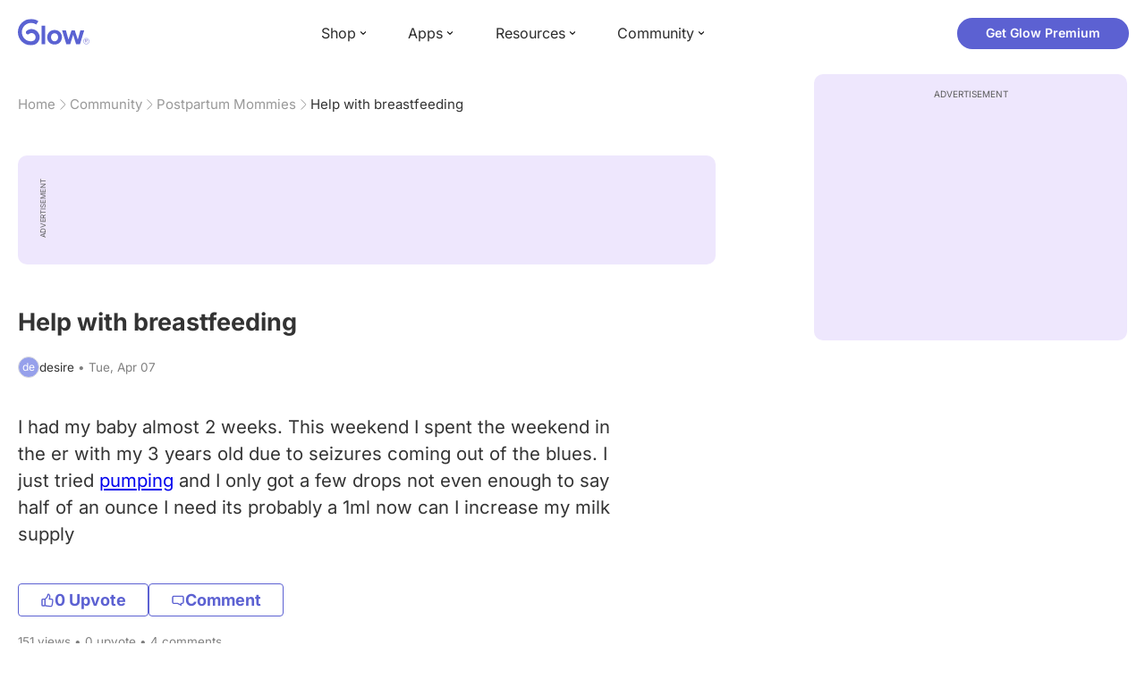

--- FILE ---
content_type: text/html; charset=utf-8
request_url: https://glowing.com/community/topic/5794257/help-with-breastfeeding
body_size: 9041
content:

<!DOCTYPE html>
<!--[if lt IE 7]>      <html class="no-js lt-ie9 lt-ie8 lt-ie7"> <![endif]-->
<!--[if IE 7]>         <html class="no-js lt-ie9 lt-ie8"> <![endif]-->
<!--[if IE 8]>         <html class="no-js lt-ie9"> <![endif]-->
<!--[if gt IE 8]><!-->
<html lang="en" class="no-js"> <!--<![endif]-->
<head>
    <meta charset="utf-8">
    <meta http-equiv="X-UA-Compatible" content="IE=edge">
    <meta name="p:domain_verify" content="5c661ee65fb3ecb3a0a40b37dfc1afb7">
    <meta name="msapplication-TileColor" content="#9C82EE">

    <!-- SEO -->
    <title>Help with breastfeeding - Glow Community</title>
<meta name="description" content="I had my baby almost 2 weeks. This weekend I spent the weekend in the er with my 3 years old due to seizures coming out of the blues. I just tried pumping and…" />
<link rel="canonical" href="https://glowing.com/community/topic/5794257/help-with-breastfeeding" />
<meta name="og:type" content="article" />
<meta name="og:title" content="Help with breastfeeding" />
<meta name="og:description" content="I had my baby almost 2 weeks. This weekend I spent the weekend in the er with my 3 years old due to seizures coming out of the blues. I just tried pumping and…" />
<meta name="og:image" content="/static/v3/img/website-preview.jpg" />
<meta name="og:url" content="/community/topic/5794257/help-with-breastfeeding" />
<meta name="og:site_name" content="Glow" />
<meta name="twitter:card" content="summary" />
<meta name="twitter:title" content="Help with breastfeeding" />
<meta name="twitter:site" content="@GlowHQ" />
<meta name="twitter:description" content="I had my baby almost 2 weeks. This weekend I spent the weekend in the er with my 3 years old due to seizures coming out of the blues. I just tried pumping and…" />
<meta name="twitter:image" content="/static/v3/img/website-preview.jpg" />
<meta name="twitter:app:name:iphone" content="Glow" />
<meta name="twitter:app:id:iphone" content="638021335" />
<meta name="twitter:app:url:iphone" content="/community/topic/5794257/help-with-breastfeeding" />
<meta name="twitter:app:name:googleplay" content="Glow" />
<meta name="twitter:app:id:googleplay" content="com.glow.android" />
<meta name="twitter:app:url:googleplay" content="/community/topic/5794257/help-with-breastfeeding" />


    <script type="application/ld+json">
{
    "@context": "https://schema.org",
    "@type": "BreadcrumbList",
    "itemListElement": [
        {
            "@type": "ListItem",
            "position": 1,
            "name": "Home",
            "item": "https://glowing.com"
        },
        {
            "@type": "ListItem",
            "position": 2,
            "name": "Community",
            "item": "https://glowing.com/community"
        },
        {
            "@type": "ListItem",
            "position": 3,
            "name": "Postpartum Mommies",
            "item": "https://www.glowing.com/community/group/72057594037928003/postpartum-mommies"
        },
        {
            "@type": "ListItem",
            "position": 4,
            "name": "Help with breastfeeding"
        }
    ]
}
    </script>

    


    <script type="application/ld+json">
{
    "name": "Glow",
    "url": "https://glowing.com",
    "sameAs": [
        "https://www.facebook.com/glow",
        "https://x.com/GlowHQ",
        "https://www.pinterest.com/glowhq/",
        "https://www.instagram.com/glowhq/",
        "https://en.wikipedia.org/wiki/Glow_(app)",
        "https://www.crunchbase.com/organization/glow",
        "https://www.linkedin.com/company/glow-inc/"
    ],
    "logo": {
        "url": "https://glowing.com/wp-content/uploads/2025/08/glow_logo.png",
        "contentUrl": "https://glowing.com/wp-content/uploads/2025/08/glow_logo.png",
        "width": 336,
        "height": 336,
        "caption": "Glow",
        "inLanguage": "en-US",
        "@type": "ImageObject",
        "@id": "https://glowing.com/#organizationLogo"
    },
    "image": {
        "url": "https://glowing.com/wp-content/uploads/2025/08/glow_logo.png",
        "contentUrl": "https://glowing.com/wp-content/uploads/2025/08/glow_logo.png",
        "width": 336,
        "height": 336,
        "caption": "Glow",
        "inLanguage": "en-US",
        "@type": "ImageObject",
        "@id": "https://glowing.com/#organizationLogo"
    },
    "@type": "Organization",
    "@id": "https://glowing.com/#organization",
    "@context": "https://schema.org"
}
    </script>

    


    <script type="application/ld+json">
{
    "headline": "Help with breastfeeding",
    "text": "I had my baby almost 2 weeks. This weekend I spent the weekend in the er with my 3 years old due to seizures coming out of the blues. I just tried pumping and I only got a few drops not even enough to say half of an ounce I need its probably a 1ml now can I increase my milk supply",
    "url": "/community/topic/5794257/help-with-breastfeeding",
    "image": null,
    "mainEntityOfPage": "/community/topic/5794257/help-with-breastfeeding",
    "author": {
        "name": "desire",
        "@type": "Person"
    },
    "datePublished": "2020-04-07T17:32:16Z",
    "dateModified": "2020-04-08T07:02:23Z",
    "interactionStatistic": [
        {
            "interactionType": {
                "type": "CommentAction"
            },
            "userInteractionCount": 4,
            "@type": "InteractionCounter"
        },
        {
            "interactionType": {
                "type": "LikeAction"
            },
            "userInteractionCount": 0,
            "@type": "InteractionCounter"
        }
    ],
    "comment": [
        {
            "text": "Wear your baby (ring sling or wrap carrier) so that they are attached to you at all times and nurse on demand. Eat lots of oatmeal and drink fennel tea. Try to relax. Stress will hinder production. You\u2019ve got this!",
            "author": {
                "name": "KHY",
                "@type": "Person"
            },
            "datePublished": "2020-08-25T10:02:18Z",
            "dateModified": "2020-08-25T10:02:18Z",
            "interactionStatistic": [
                {
                    "interactionType": {
                        "type": "LikeAction"
                    },
                    "userInteractionCount": 1,
                    "@type": "InteractionCounter"
                }
            ],
            "@type": "Comment"
        },
        {
            "text": "If you can do it (hard with a toddler) but spending two days with your baby to breast will be the easiest way to get your supply back. Basically just set yourself up in a chair or on the couch and let baby nurse for hours on end. It helps if you have another adult to bring you food and drinks.",
            "author": {
                "name": "An",
                "@type": "Person"
            },
            "datePublished": "2020-04-07T19:53:54Z",
            "dateModified": "2020-04-07T19:53:54Z",
            "interactionStatistic": [
                {
                    "interactionType": {
                        "type": "LikeAction"
                    },
                    "userInteractionCount": 0,
                    "@type": "InteractionCounter"
                }
            ],
            "@type": "Comment"
        },
        {
            "text": "Keep hydrated and latch baby as much as possible.",
            "author": {
                "name": "DeAnna",
                "@type": "Person"
            },
            "datePublished": "2020-04-07T19:27:26Z",
            "dateModified": "2020-04-07T19:27:26Z",
            "interactionStatistic": [
                {
                    "interactionType": {
                        "type": "LikeAction"
                    },
                    "userInteractionCount": 0,
                    "@type": "InteractionCounter"
                }
            ],
            "@type": "Comment"
        },
        {
            "text": "Nurse as much as possible or maybe try power pumping.",
            "author": {
                "name": "JG",
                "@type": "Person"
            },
            "datePublished": "2020-04-07T18:09:43Z",
            "dateModified": "2020-04-07T18:09:43Z",
            "interactionStatistic": [
                {
                    "interactionType": {
                        "type": "LikeAction"
                    },
                    "userInteractionCount": 0,
                    "@type": "InteractionCounter"
                }
            ],
            "@type": "Comment"
        }
    ],
    "@type": "DiscussionForumPosting",
    "@context": "https://schema.org"
}
    </script>

    

    <!-- UI Metas -->
    <link href="https://cdn.glowing.com/web/build/favicon.ico" rel="icon"/>
<meta content="width=device-width,initial-scale=1,maximum-scale=1,user-scalable=no" name="viewport"/>
<meta content="#000000" name="theme-color"><style>@font-face{font-family:Inter;font-style:normal;font-weight:400;font-display:swap;src:url(/static/fonts/inter-400.woff2) format('woff2')}@font-face{font-family:Inter;font-style:normal;font-weight:500;font-display:swap;src:url(/static/fonts/inter-500.woff2) format('woff2')}@font-face{font-family:Inter;font-style:normal;font-weight:600;font-display:swap;src:url(/static/fonts/inter-600.woff2) format('woff2')}@font-face{font-family:Inter;font-style:normal;font-weight:700;font-display:swap;src:url(/static/fonts/inter-700.woff2) format('woff2')}:root{--gl-font-family:"Inter",-apple-system,BlinkMacSystemFont,Avenir Next,Avenir,Segoe UI,Helvetica Neue,Helvetica,Cantarell,Ubuntu,arial,sans-serif;--gl-color-success:#47C426;--gl-color-safe:var(--gl-color-success);--gl-color-failed:#FD4343;--gl-color-error:var(--gl-color-failed);--gl-color-dangerous:var(--gl-color-failed);--gl-color-primary:#5c61d2;--gl-breakpoint-xx-desktop:1400px;--gl-breakpoint-x-desktop:1200px;--gl-breakpoint-desktop:960px;--gl-breakpoint-tablet:768px;--gl-breakpoint-mobile:480px;--gl-size-content-width-large:1264px;--gl-size-content-width-medium:1040px;--gl-size-content-width-small:720px;--gl-size-gap-x-large:48px;--gl-size-gap-large:24px;--gl-size-gap-medium:16px;--gl-size-gap-small:12px;--gl-size-gap-x-small:8px;--gl-size-gap-1:4px;--gl-size-gap-2:8px;--gl-size-gap-3:12px;--gl-size-gap-4:16px;--gl-size-gap-5:24px;--gl-size-gap-6:32px;--gl-size-gap-7:40px;--gl-size-gap-8:48px;--gl-size-gap-9:56px;--gl-size-gap-10:64px;--gl-text-title-weight:600;--gl-text-title-primary-color:#333333;--gl-text-title-secondary-color:#5C5C5C;--gl-text-title-tertiary-color:#999999;--gl-text-title-lineHeight-large:1.1;--gl-text-title-size-large:2.5rem;--gl-text-title-lineHeight-medium:1.1;--gl-text-title-size-medium:2rem;--gl-text-title-lineHeight-small:1.1;--gl-text-title-size-small:1.5rem;--gl-text-subtitle-lineHeight:1.1;--gl-text-subtitle-size:1.5rem;--gl-text-subtitle-weight:400;--gl-text-body-lineHeight-x-large:1.5;--gl-text-body-size-x-large:1.5rem;--gl-text-body-lineHeight-large:1.5;--gl-text-body-size-large:1.125rem;--gl-text-body-lineHeight-medium:1.4285;--gl-text-body-size-medium:1rem;--gl-text-body-lineHeight-small:1.66666;--gl-text-body-size-small:0.875rem;--gl-text-body-size-x-small:0.75rem;--gl-text-body-primary-color:#333333;--gl-text-body-secondary-color:#5C5C5C;--gl-text-body-tertiary-color:#808080;--gl-text-body-danger-color:#FD4343;--gl-text-paragraph-lineHeight-x-large:1.5;--gl-text-paragraph-size-x-large:1.5rem;--gl-text-paragraph-lineHeight-large:1.5;--gl-text-paragraph-size-large:1.125rem;--gl-text-paragraph-lineHeight-medium:1.4285;--gl-text-paragraph-size-medium:1rem;--gl-text-paragraph-lineHeight-small:1.66666;--gl-text-paragraph-size-small:0.875rem;--gl-text-paragraph-primary-color:#333333;--gl-text-paragraph-secondary-color:#5C5C5C;--gl-text-paragraph-tertiary-color:#808080;--gl-btn-color-primary:var(--gl-color-primary);--gl-btn-color-secondary:#5C5C5C;--gl-btn-color-tertiary:#999999;--gl-btn-color-primary-gradient:linear-gradient(to right, #5F63CC, #DE9AE8);--gl-btn-border-width:1px;--gl-btn-title-line-height:1;--gl-btn-title-font-size:18px;--gl-btn-title-font-weight:700;--gl-btn-size-large-height:48px;--gl-btn-size-large-horizontal-padding:32px;--gl-btn-size-large-border-radius:24px;--gl-btn-size-medium-height:37px;--gl-btn-size-medium-horizontal-padding:24px;--gl-btn-size-medium-border-radius:19px;--gl-btn-size-small-height:30px;--gl-btn-size-small-horizontal-padding:16px;--gl-btn-size-small-border-radius:16px;--gl-btn-size-x-small-height:24px;--gl-btn-size-x-small-horizontal-padding:8px;--gl-btn-size-x-small-border-radius:12px;--gl-link-color-primary:var(--gl-color-primary);--gl-border-radius-small:4px;--gl-border-radius-medium:8px;--gl-border-radius-large:16px;--gl-border-radius-x-large:24px;--gl-border-radius-2x-large:32px;--gl-border-radius-3x-large:40px;--gl-border-radius-4x-large:48px;--gl-border-color-primary:var(--gl-color-primary);--gl-border-color-secondary:#E1E5E9}@media (min-width:768px){:root{--gl-size-gap-x-large:64px;--gl-size-gap-large:32px;--gl-size-gap-medium:24px;--gl-size-gap-small:16px;--gl-size-gap-x-small:12px;--gl-size-gap-1:8px;--gl-size-gap-2:16px;--gl-size-gap-3:24px;--gl-size-gap-4:32px;--gl-size-gap-5:40px;--gl-size-gap-6:48px;--gl-size-gap-7:56px;--gl-size-gap-8:64px;--gl-size-gap-9:72px;--gl-size-gap-10:80px}}*,::after,::before{box-sizing:border-box}html{touch-action:manipulation;font-size:16px}body{font-size:1rem;font-family:var(--gl-font-family);color:#333;-webkit-font-smoothing:antialiased;-moz-osx-font-smoothing:grayscale}button,input,select,textarea{font-size:inherit;font-family:inherit;color:#333}input[type=date]::-webkit-calendar-picker-indicator,input[type=date]::-webkit-clear-button,input[type=date]::-webkit-inner-spin-button{display:none}@media (min-width:960px){html{font-size:18px}}</style><link as="font" crossorigin="anonymous" href="/static/fonts/inter-400.woff2" rel="preload" type="font/woff2"/><link as="font" crossorigin="anonymous" href="/static/fonts/inter-500.woff2" rel="preload" type="font/woff2"/><link as="font" crossorigin="anonymous" href="/static/fonts/inter-600.woff2" rel="preload" type="font/woff2"/><link as="font" crossorigin="anonymous" href="/static/fonts/inter-700.woff2" rel="preload" type="font/woff2"/><link href="https://cdn.glowing.com/web/build/static/css/17.56bf95b1.chunk.css" rel="stylesheet"/></meta>


    <!-- Inject datas -->
    <script>
        window.__glow_csrf_token = "ImFhOTdlZmQ4YjU4NDkyOTk4ZGJhMDFlYWE3NzA2ZmFlYmZlOGFhYjQi.HFz3GA.JDg1D2Dr65R11qWm2RvwdIwkf74";

        
        window.glCurrUser = undefined;
        

        
        window.__gl_page_init_data = {"replies": [{"author": {"bio": "", "first_name": "KHY", "profile_image": ""}, "blur_images": false, "br_purchase_uuid": null, "content": "\u003cp\u003eWear your baby (ring sling or wrap carrier) so that they are attached to you at all times and nurse on demand. Eat lots of oatmeal and drink fennel tea. Try to relax. Stress will hinder production. You\u2019ve got this!\u003c/p\u003e", "count_dislikes": 0, "count_likes": 1, "count_replies": 0, "disliked": false, "flags": 0, "id": "47924229", "is_anonymous": 0, "liked": false, "low_rating": false, "product_link": "", "product_platform_title": "", "product_title": "", "replies": [], "reply_to": 0, "stickers": [], "str_time_created": "Wed, Apr 08 2020", "time_created": 1586329343, "time_modified": 1598349738, "time_removed": 0, "topic_id": 5794257, "user_id": 7798646}, {"author": {"bio": "", "blur_images": true, "first_name": "An", "profile_image": ""}, "blur_images": true, "br_purchase_uuid": null, "content": "\u003cp\u003eIf you can do it (hard with a toddler) but spending two days with your baby to breast will be the easiest way to get your supply back.  Basically just set yourself up in a chair or on the couch and let baby nurse for hours on end. It helps if you have another adult to bring you food and drinks.\u003c/p\u003e", "count_dislikes": 0, "count_likes": 0, "count_replies": 0, "disliked": false, "flags": 0, "id": "47915776", "is_anonymous": 0, "liked": false, "low_rating": false, "product_link": "", "product_platform_title": "", "product_title": "", "replies": [], "reply_to": 0, "stickers": [], "str_time_created": "Tue, Apr 07 2020", "time_created": 1586289234, "time_modified": 1586289234, "time_removed": 0, "topic_id": 5794257, "user_id": 1050729}, {"author": {"bio": "Mom of soon to be 3 boys! 6, 3 \u0026 due July 7th 2020\ud83d\udc99\ud83d\udc99\ud83d\udc99", "first_name": "DeAnna", "profile_image": "https://pic-dyn.glowing.com/zs_PcaONwr-uyP_ZhHeq9QIbH0s=/64x64/https://asset-cf-cdn.glowing.com/profile/78d8be4babd2f0dcaef8851bef33ec57.jpg"}, "blur_images": false, "br_purchase_uuid": null, "content": "\u003cp\u003eKeep hydrated and latch baby as much as possible.\u003c/p\u003e", "count_dislikes": 0, "count_likes": 0, "count_replies": 0, "disliked": false, "flags": 0, "id": "47915443", "is_anonymous": 0, "liked": false, "low_rating": false, "product_link": "", "product_platform_title": "", "product_title": "", "replies": [], "reply_to": 0, "stickers": [], "str_time_created": "Tue, Apr 07 2020", "time_created": 1586287646, "time_modified": 1586287646, "time_removed": 0, "topic_id": 5794257, "user_id": 72057594050273461}, {"author": {"bio": "", "blur_images": true, "first_name": "JG", "profile_image": ""}, "blur_images": true, "br_purchase_uuid": null, "content": "\u003cp\u003eNurse as much as possible or maybe try power pumping.\u003c/p\u003e", "count_dislikes": 0, "count_likes": 0, "count_replies": 0, "disliked": false, "flags": 0, "id": "47914351", "is_anonymous": 0, "liked": false, "low_rating": false, "product_link": "", "product_platform_title": "", "product_title": "", "replies": [], "reply_to": 0, "stickers": [], "str_time_created": "Tue, Apr 07 2020", "time_created": 1586282983, "time_modified": 1586282983, "time_removed": 0, "topic_id": 5794257, "user_id": 773743}], "topic": {"author": {"bio": "", "first_name": "desire", "profile_image": "https://pic-dyn.glowing.com/1q1ibt3I-jtil3Oe3vZkTh5XwOU=/64x64/https://asset-cf-cdn.glowing.com/profile/0130c421d92cd2f8aff3ed84a7cb9e10.jpg", "short_name": "De"}, "blur_images": false, "br_uuid": null, "can_access": 1, "category_id": 0, "content": "\u003cp\u003eI had my baby almost 2 weeks. This weekend I spent the weekend in the er with my 3 years old due to seizures coming out of the blues. I just tried \u003ca href=\"https://glowing.com/shop/product/glow-wearable-breast-pump\"\u003epumping\u003c/a\u003e and I only got a few drops not even enough to say half of an ounce I need its probably a 1ml now can I increase my milk supply\u003c/p\u003e", "content_img_thumbnail_256": {}, "count": 0, "count_dislikes": 0, "count_hint": "", "count_likes": 0, "count_replies": 4, "count_subreplies": 0, "desc": "I had my baby almost 2 weeks. This weekend I spent the weekend in the er with...", "disable_ads": false, "disable_comment": 0, "disliked": false, "extracted_images": [], "featured_topic_id": null, "flags": 0, "goods_uuid_list": null, "group": {"admin_only": false, "category": {"background_color": "#fbbc05", "category_color": 16497669, "description": "Parenting is hard work. Join these groups for support, guidance, and the occasional sanity check.", "id": 199, "name": "Baby", "short_desc": "Baby"}, "category_color": "#fbbc05", "category_id": 199, "color": "#fbbc05", "creator_id": 60077, "creator_name": "Glow", "description": "After the baby is born", "flags": 6291456, "id": "72057594037928003", "image": "https://asset-cf-cdn.glowing.com/forum/group/256x256/b9efb908b7f1243961b665c7a95d5b1f.jpg", "indexable": 1, "members": 4999021, "members_display": "4m+", "name": "Postpartum Mommies", "slug": "postpartum-mommies", "subscribed": false, "thumbnail_64": "https://pic-dyn.glowing.com/p7GbmPw2QRJ40KFt6bJCFuec-FQ=/64x64/https://pic.glowing.com/forum/group/256x256/b9efb908b7f1243961b665c7a95d5b1f.jpg", "time_created": 1407483170, "time_modified": 1498736623, "time_removed": 0, "url": "https://www.glowing.com/community/group/72057594037928003/postpartum-mommies"}, "group_id": 72057594037928003, "id": "5794257", "image": null, "is_anonymous": 0, "is_countable": 0, "is_locked": 0, "is_photo": 0, "is_pinned": 0, "is_poll": 0, "is_post": true, "is_tmi": 0, "last_reply_time": 1586329343, "liked": false, "low_rating": false, "next_topic": {"br_uuid": null, "category_id": 0, "content": "\u003cp\u003eI don\u0026#x27;t need anything more than to just bitch right now. I live 40 minutes from the nicu my almost 2 month old son is in. They had changed the rules that only me and my husband could be there and today I get woke up with a call saying new rules say only 1 person in the room at a time. They want us there to do his cares and to hold him which alone is a couple hour commitment with all the time it takes to get him adjusted once his out of his bed. This means either only 1 of us goes down alone and switch off or one of us sits in the waiting room more exposed to random people and the possibility of getting sick and we switch off and the other has to sit and wait. I\u0026#x27;m tired of this virus, I\u0026#x27;m tired of these new rules. I wish he hadn\u0026#x27;t been born 4 months early so there\u0026#x27;d be less chance of him being in there. My kid is in there for who knows how many more months and shit is probably only going to get worse. I\u0026#x27;m just waiting for the call that says nobody can visit at all. I\u0026#x27;m just done with it all. Rant over.\u003c/p\u003e", "content_img_thumbnail_256": {}, "count_dislikes": 0, "count_likes": 6, "count_replies": 10, "count_subreplies": 6, "flags": 0, "goods_uuid_list": null, "group_id": 72057594037928003, "id": 5794506, "image": null, "last_reply_time": 1586370576, "reply_user_id": 8341681, "show_as_br_story": null, "stickers": [], "tags": [], "thumbnail": null, "time_created": 1586287836, "time_modified": 1586578805, "time_removed": 0, "title": "I just need to vent.", "url": "https://glowing.com/community/topic/5794506/i-just-need-to-vent", "url_abstract": "", "url_icon": null, "url_path": null, "url_title": "", "user_id": 8341681, "video_length": 0, "video_url": null}, "posted_by_admin": false, "premium": 0, "previous_topic": {"br_uuid": null, "category_id": 0, "content": "\u003cp\u003eOne month. One month of sleepless nights. One month of crying while you cry when I can\u2019t figure you out. One month of changing blow out diapers. So many diapers. One month of so many good things that all outweigh the bad. One month of smiles that melt my heart. One month of such an intense love and full heart. One month of seeing you with your dad and falling so much more in love with you both. One month of hearing your coos and making silly faces to get you to do it again. Motherhood has changed my life in so many ways. This last month has been such bliss. I can\u2019t wait for so many more \ud83d\udc97\u003c/p\u003e\u003cdiv\u003e\u003cimg src=\"https://asset-cf-cdn.glowing.com/forum/topic/48ac09d08e760d27c0828032dbb8b1e3.jpg\" data-width=\"3024\" data-height=\"4032\"/\u003e\u003c/div\u003e\u003cdiv\u003e\u003cimg src=\"https://asset-cf-cdn.glowing.com/forum/topic/2c90e9ba5992b715e402e268b044dcda.jpg\" data-width=\"3024\" data-height=\"4032\"/\u003e\u003c/div\u003e\u003cdiv\u003e\u003cimg src=\"https://asset-cf-cdn.glowing.com/forum/topic/1f75b1706f41cb35541230cefc236b2a.jpg\" data-width=\"4032\" data-height=\"3024\"/\u003e\u003c/div\u003e\u003cdiv\u003e\u003cimg src=\"https://asset-cf-cdn.glowing.com/forum/topic/bfefa88f0d226a4875dd050d9e264ed6.jpg\" data-width=\"3024\" data-height=\"4032\"/\u003e\u003c/div\u003e\u003cdiv\u003e\u003cimg src=\"https://asset-cf-cdn.glowing.com/forum/topic/ace7d73a7d0a6c11a4cdda979714e8b5.jpg\" data-width=\"3024\" data-height=\"4032\"/\u003e\u003c/div\u003e\u003cdiv\u003e\u003cimg src=\"https://asset-cf-cdn.glowing.com/forum/topic/9ac039912b35b9a9e08e10f791249415.jpg\" data-width=\"3024\" data-height=\"4032\"/\u003e\u003c/div\u003e\u003cdiv\u003e\u003cimg src=\"https://asset-cf-cdn.glowing.com/forum/topic/3cc7bf70135c6d66f0cccfa98683a22d.jpg\" data-width=\"3024\" data-height=\"4032\"/\u003e\u003c/div\u003e\u003cdiv\u003e\u003cimg src=\"https://asset-cf-cdn.glowing.com/forum/topic/b6ef7f210597b267828dbcd334fb2a16.jpg\" data-width=\"3024\" data-height=\"4032\"/\u003e\u003c/div\u003e", "content_img_thumbnail_256": {"-3718187047325451886": "https://pic-dyn.glowing.com/mY8c2aGhRJh-OrNOMR4jKPbe7fk=/256x256/https://asset-cf-cdn.glowing.com/forum/topic/3cc7bf70135c6d66f0cccfa98683a22d.jpg", "-517309394702346301": "https://pic-dyn.glowing.com/YPdT7euaMm6-cNiMtP24BA_nOCY=/256x256/https://asset-cf-cdn.glowing.com/forum/topic/48ac09d08e760d27c0828032dbb8b1e3.jpg", "-5450572357723341297": "https://pic-dyn.glowing.com/031UKwlGTsnZ7weU6wiqrK6fBoE=/256x256/https://asset-cf-cdn.glowing.com/forum/topic/1f75b1706f41cb35541230cefc236b2a.jpg", "-6438022999565362561": "https://pic-dyn.glowing.com/Xl5Mrm3ipuooVC8GNFTA3_7cFtA=/256x256/https://asset-cf-cdn.glowing.com/forum/topic/2c90e9ba5992b715e402e268b044dcda.jpg", "-6922797525490653261": "https://pic-dyn.glowing.com/bH4JRSknTs7Yn3Gvc2SzXv9qsM4=/256x256/https://asset-cf-cdn.glowing.com/forum/topic/9ac039912b35b9a9e08e10f791249415.jpg", "-8391810449562013994": "https://pic-dyn.glowing.com/gQeFrF53fL7fwlSP4_vycw7bE0w=/256x256/https://asset-cf-cdn.glowing.com/forum/topic/ace7d73a7d0a6c11a4cdda979714e8b5.jpg", "8312513891455623296": "https://pic-dyn.glowing.com/ocJNKG5dAvFLtLXJXt8Tsoc_d2A=/256x256/https://asset-cf-cdn.glowing.com/forum/topic/b6ef7f210597b267828dbcd334fb2a16.jpg", "8364353424670810109": "https://pic-dyn.glowing.com/ihmGJVxP2qZZEjb6GEsAIFkcUY0=/256x256/https://asset-cf-cdn.glowing.com/forum/topic/bfefa88f0d226a4875dd050d9e264ed6.jpg"}, "count_dislikes": 0, "count_likes": 69, "count_replies": 5, "count_subreplies": 2, "flags": 0, "goods_uuid_list": null, "group_id": 72057594037928003, "id": 5794103, "image": null, "last_reply_time": 1586759148, "reply_user_id": 72057594054934159, "show_as_br_story": null, "stickers": [], "tags": [], "thumbnail": null, "time_created": 1586276570, "time_modified": 1587312878, "time_removed": 0, "title": "One month \ud83d\udc97", "url": "https://glowing.com/community/topic/5794103/one-month", "url_abstract": "", "url_icon": null, "url_path": null, "url_title": "", "user_id": 72057594055356421, "video_length": 0, "video_url": null}, "reply_user_id": 7798646, "share_url": "https://glow.onelink.me/ijiM?af_xp=referral\u0026pid=User_invite\u0026c=hare_community_topic\u0026deep_link_value=%2Fcommunity%2Ftopic%2F5794257\u0026af_og_title=Help+with+breastfeeding\u0026af_og_description=I+had+my+baby+almost+2+weeks.+This+weekend+I+spent+the+weekend+in+the+er+with+my+3+years+old+due+to+seizures+coming+out+of+the+blues.+I+just+tried+pumping+and%E2%80%A6\u0026af_og_image=https%3A%2F%2Fglowing.com%2Fwp-content%2Fuploads%2F2023%2F06%2FSite-Logo.png\u0026af_web_dp=https%3A%2F%2Fglowing.com%2F%2Fcommunity%2Ftopic%2F5794257", "short_content": "I had my baby almost 2 weeks. This weekend I spent the weekend in the er with my 3 years...", "show_as_br_story": null, "slug": "help-with-breastfeeding", "slug_title": "help-with-breastfeeding", "stickers": [], "str_time_created": "Tue, Apr 07", "tags": [], "tags_v2": [], "thumbnail": null, "time_created": 1586280736, "time_modified": 1586329343, "time_removed": 0, "title": "Help with breastfeeding", "total_votes": 0, "ttc": "none-ttc", "url": "https://glowing.com/community/topic/5794257/help-with-breastfeeding", "url_abstract": "", "url_icon": null, "url_path": null, "url_title": "", "user_id": 2013450, "video_length": 0, "video_url": null, "views_cnt": 151, "views_cnt_str": "151"}};
        

        
    </script>

    <script src="/dy/web-components.js"></script>
    <script src="/dy/3rd_lib_entry.js"></script>
    
    <script type="text/javascript">
        window._mNHandle = window._mNHandle || {};
        window._mNHandle.queue = window._mNHandle.queue || [];
        medianet_versionId = "3121199";
    </script>
    <script src="https://contextual.media.net/dmedianet.js?cid=8CU5KDU87" async="async"></script>

</head>

<body>

<gl-header></gl-header>


<div id="root"></div>

<script>!function(e){function t(t){for(var n,c,f=t[0],u=t[1],d=t[2],l=0,p=[];l<f.length;l++)c=f[l],Object.prototype.hasOwnProperty.call(o,c)&&o[c]&&p.push(o[c][0]),o[c]=0;for(n in u)Object.prototype.hasOwnProperty.call(u,n)&&(e[n]=u[n]);for(i&&i(t);p.length;)p.shift()();return a.push.apply(a,d||[]),r()}function r(){for(var e,t=0;t<a.length;t++){for(var r=a[t],n=!0,f=1;f<r.length;f++){var u=r[f];0!==o[u]&&(n=!1)}n&&(a.splice(t--,1),e=c(c.s=r[0]))}return e}var n={},o={14:0},a=[];function c(t){if(n[t])return n[t].exports;var r=n[t]={i:t,l:!1,exports:{}};return e[t].call(r.exports,r,r.exports,c),r.l=!0,r.exports}c.e=function(e){var t=[],r=o[e];if(0!==r)if(r)t.push(r[2]);else{var n=new Promise((function(t,n){r=o[e]=[t,n]}));t.push(r[2]=n);var a,f=document.createElement("script");f.charset="utf-8",f.timeout=120,c.nc&&f.setAttribute("nonce",c.nc),f.src=function(e){return c.p+"static/js/"+({}[e]||e)+"."+{0:"6c8b4fae",1:"3d4acde8",2:"24696cdc",3:"fa25d1db",4:"de3eb162",5:"de723986",6:"bd10a926",7:"58aeeae7",8:"b922a365",9:"8161808c",10:"11c4da6e",11:"f92e2f66",12:"0f90e299",15:"ff963fd0",16:"2ec2e52a",18:"40f6e07b",19:"17bb3c92",20:"c552ad1e",21:"a0dfca3c",22:"7ee45a3d",23:"bfbb5298",24:"2514fa51",25:"d7ae8a2d",26:"c7b9af54",27:"298e55ae",28:"3517ec48",29:"8922cd91",30:"bf4f4c86",31:"909dd5c5",32:"968f90ee",33:"32578dbf",34:"f30843f2",35:"a3c42e29",36:"2f83c597",37:"83cbf1e4",38:"4b40e695",39:"50e365e2",40:"95408e98",41:"196e441d",42:"6d378864",43:"d7877404",44:"49cc7b37",45:"6793840f",46:"4ccefd5e",47:"6e97148b",48:"5e5014a3",49:"ddd462ee",50:"0fad6e99",51:"180cb57d",52:"8b4932b4",53:"9854b930"}[e]+".chunk.js"}(e);var u=new Error;a=function(t){f.onerror=f.onload=null,clearTimeout(d);var r=o[e];if(0!==r){if(r){var n=t&&("load"===t.type?"missing":t.type),a=t&&t.target&&t.target.src;u.message="Loading chunk "+e+" failed.\n("+n+": "+a+")",u.name="ChunkLoadError",u.type=n,u.request=a,r[1](u)}o[e]=void 0}};var d=setTimeout((function(){a({type:"timeout",target:f})}),12e4);f.onerror=f.onload=a,document.head.appendChild(f)}return Promise.all(t)},c.m=e,c.c=n,c.d=function(e,t,r){c.o(e,t)||Object.defineProperty(e,t,{enumerable:!0,get:r})},c.r=function(e){"undefined"!=typeof Symbol&&Symbol.toStringTag&&Object.defineProperty(e,Symbol.toStringTag,{value:"Module"}),Object.defineProperty(e,"__esModule",{value:!0})},c.t=function(e,t){if(1&t&&(e=c(e)),8&t)return e;if(4&t&&"object"==typeof e&&e&&e.__esModule)return e;var r=Object.create(null);if(c.r(r),Object.defineProperty(r,"default",{enumerable:!0,value:e}),2&t&&"string"!=typeof e)for(var n in e)c.d(r,n,function(t){return e[t]}.bind(null,n));return r},c.n=function(e){var t=e&&e.__esModule?function(){return e.default}:function(){return e};return c.d(t,"a",t),t},c.o=function(e,t){return Object.prototype.hasOwnProperty.call(e,t)},c.p="https://cdn.glowing.com/web/build/",c.oe=function(e){throw console.error(e),e};var f=this["webpackJsonpreact-app-demo-ts"]=this["webpackJsonpreact-app-demo-ts"]||[],u=f.push.bind(f);f.push=t,f=f.slice();for(var d=0;d<f.length;d++)t(f[d]);var i=u;r()}([])</script>
<script src="https://cdn.glowing.com/web/build/static/js/17.be45ba68.chunk.js"></script>
<script src="https://cdn.glowing.com/web/build/static/js/main.1ecefc39.chunk.js"></script>



</body>
</html>